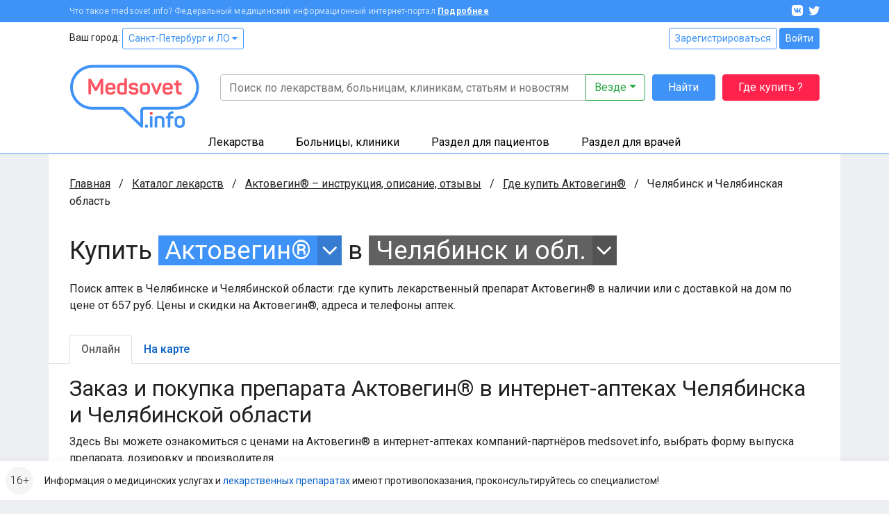

--- FILE ---
content_type: application/javascript
request_url: https://clinics.medsovet.info/js/sticky-kit.js?h=9c24a1ccb6
body_size: 1289
content:
/**
@license Sticky-kit v1.1.3 | WTFPL | Leaf Corcoran 2015 | http://leafo.net
*/
(function(){var t,i;t=this.jQuery||window.jQuery,i=t(window),t.fn.stick_in_parent=function(o){var e,s,r,n,l,a,c,p,d,u,f,h,g;for(null==o&&(o={}),u=o.sticky_class,n=o.inner_scrolling,d=o.recalc_every,p=o.parent,a=o.offset_top,l=o.spacer,r=o.bottoming,null==a&&(a=0),null==p&&(p=void 0),null==n&&(n=!0),null==u&&(u="is_stuck"),e=t(document),null==r&&(r=!0),c=function(t){var i,o;return window.getComputedStyle?(t[0],i=window.getComputedStyle(t[0]),o=parseFloat(i.getPropertyValue("width"))+parseFloat(i.getPropertyValue("margin-left"))+parseFloat(i.getPropertyValue("margin-right")),"border-box"!==i.getPropertyValue("box-sizing")&&(o+=parseFloat(i.getPropertyValue("border-left-width"))+parseFloat(i.getPropertyValue("border-right-width"))+parseFloat(i.getPropertyValue("padding-left"))+parseFloat(i.getPropertyValue("padding-right"))),o):t.outerWidth(!0)},f=function(o,s,f,h,g,y,k,m){var v,b,w,_,x,P,V,F,C,z,I,A;if(!o.data("sticky_kit")){if(o.data("sticky_kit",!0),x=e.height(),V=o.parent(),null!=p&&(V=V.closest(p)),!V.length)throw"failed to find stick parent";if(w=!1,v=!1,(I=null!=l?l&&o.closest(l):t("<div />"))&&I.css("position",o.css("position")),(F=function(){var t,i,r;if(!m)return x=e.height(),t=parseInt(V.css("border-top-width"),10),i=parseInt(V.css("padding-top"),10),s=parseInt(V.css("padding-bottom"),10),f=V.offset().top+t+i,h=V.height(),w&&(w=!1,v=!1,null==l&&(o.insertAfter(I),I.detach()),o.css({position:"",top:"",width:"",bottom:""}).removeClass(u),r=!0),g=o.offset().top-(parseInt(o.css("margin-top"),10)||0)-a,y=o.outerHeight(!0),k=o.css("float"),I&&I.css({width:c(o),height:y,display:o.css("display"),"vertical-align":o.css("vertical-align"),float:k}),r?A():void 0})(),y!==h)return _=void 0,P=a,z=d,A=function(){var t,c,p,b,C,A;if(!m)return p=!1,null!=z&&(z-=1)<=0&&(z=d,F(),p=!0),p||e.height()===x||(F(),p=!0),b=i.scrollTop(),null!=_&&(c=b-_),_=b,w?(r&&(C=b+y+P>h+f,v&&!C&&(v=!1,o.css({position:"fixed",bottom:"",top:P}).trigger("sticky_kit:unbottom"))),b<g&&(w=!1,P=a,null==l&&("left"!==k&&"right"!==k||o.insertAfter(I),I.detach()),t={position:"",width:"",top:""},o.css(t).removeClass(u).trigger("sticky_kit:unstick")),n&&(A=i.height(),y+a>A&&(v||(P-=c,P=Math.max(A-y,P),P=Math.min(a,P),w&&o.css({top:P+"px"}))))):b>g&&(w=!0,(t={position:"fixed",top:P}).width="border-box"===o.css("box-sizing")?o.outerWidth()+"px":o.width()+"px",o.css(t).addClass(u),null==l&&(o.after(I),"left"!==k&&"right"!==k||I.append(o)),o.trigger("sticky_kit:stick")),w&&r&&(null==C&&(C=b+y+P>h+f),!v&&C)?(v=!0,"static"===V.css("position")&&V.css({position:"relative"}),o.css({position:"absolute",bottom:s,top:"auto"}).trigger("sticky_kit:bottom")):void 0},C=function(){return F(),A()},b=function(){if(m=!0,i.off("touchmove",A),i.off("scroll",A),i.off("resize",C),t(document.body).off("sticky_kit:recalc",C),o.off("sticky_kit:detach",b),o.removeData("sticky_kit"),o.css({position:"",bottom:"",top:"",width:""}),V.position("position",""),w)return null==l&&("left"!==k&&"right"!==k||o.insertAfter(I),I.remove()),o.removeClass(u)},i.on("touchmove",A),i.on("scroll",A),i.on("resize",C),t(document.body).on("sticky_kit:recalc",C),o.on("sticky_kit:detach",b),setTimeout(A,0)}},h=0,g=this.length;h<g;h++)s=this[h],f(t(s));return this}}).call(this);